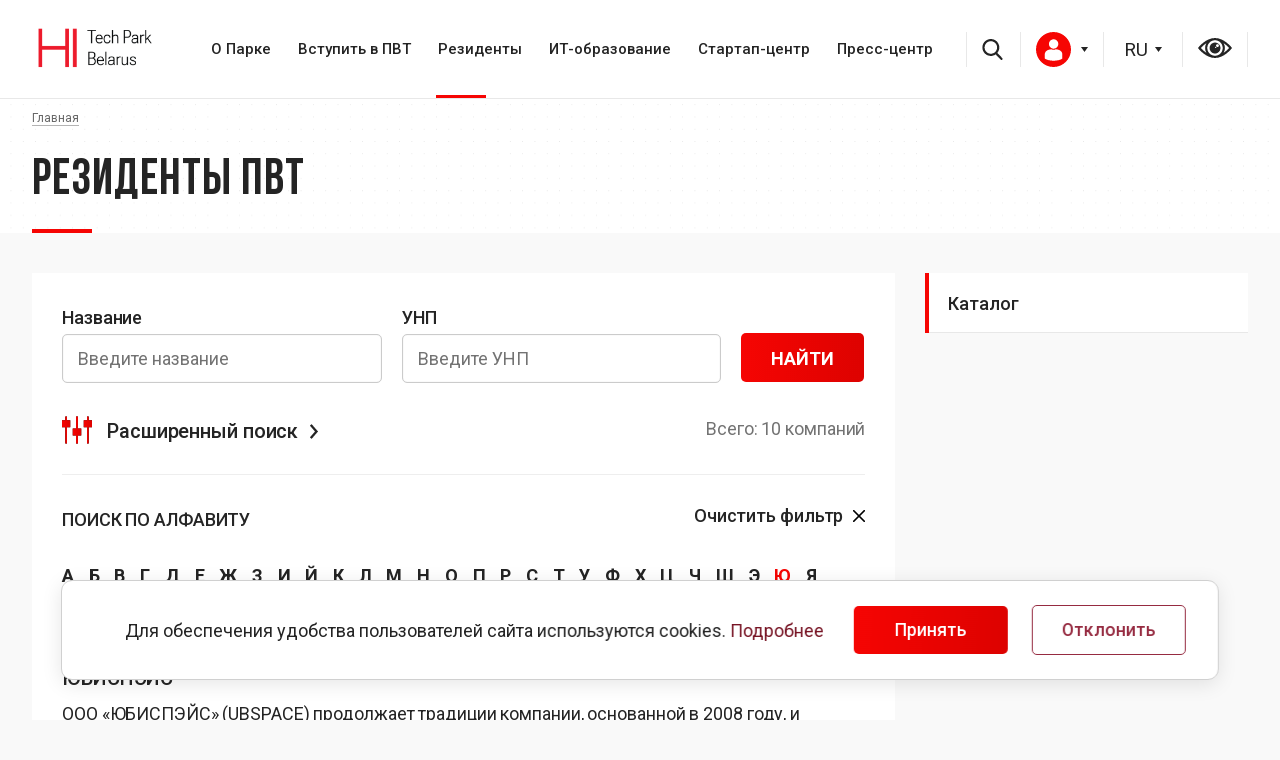

--- FILE ---
content_type: text/html; charset=UTF-8
request_url: https://park.by/residents/?first=%D0%AE
body_size: 19529
content:

    <!DOCTYPE html>
    <html xmlns="http://www.w3.org/1999/xhtml"
          xmlns:fb="http://ogp.me/ns/fb#"
          xmlns:og="http://ogp.me/ns#">
    <head>
                <link href="https://fonts.googleapis.com/css2?family=Bebas+Neue&family=Roboto:wght@400;500;700&display=swap" rel="stylesheet">
        <title>Резиденты ПВТ</title>
        <link rel="icon" type="image/x-icon" href="/favicon.ico" />
        <meta name="viewport" content="width=device-width, initial-scale=1.0" />
        <meta name="HandheldFriendly" content="true" />
        <meta name="yes" content="yes" />
        <meta name="apple-mobile-web-app-status-bar-style" content="black" />
        <meta name="SKYPE_TOOLBAR" content="SKYPE_TOOLBAR_PARSER_COMPATIBLE" />
        <meta name="yandex-verification" content="8097503bd9cda311" />
        <meta http-equiv="Content-Type" content="text/html; charset=UTF-8" />
<meta name="robots" content="index, follow" />
<script type="text/javascript" data-skip-moving="true">(function(w, d, n) {var cl = "bx-core";var ht = d.documentElement;var htc = ht ? ht.className : undefined;if (htc === undefined || htc.indexOf(cl) !== -1){return;}var ua = n.userAgent;if (/(iPad;)|(iPhone;)/i.test(ua)){cl += " bx-ios";}else if (/Windows/i.test(ua)){cl += ' bx-win';}else if (/Macintosh/i.test(ua)){cl += " bx-mac";}else if (/Linux/i.test(ua) && !/Android/i.test(ua)){cl += " bx-linux";}else if (/Android/i.test(ua)){cl += " bx-android";}cl += (/(ipad|iphone|android|mobile|touch)/i.test(ua) ? " bx-touch" : " bx-no-touch");cl += w.devicePixelRatio && w.devicePixelRatio >= 2? " bx-retina": " bx-no-retina";var ieVersion = -1;if (/AppleWebKit/.test(ua)){cl += " bx-chrome";}else if (/Opera/.test(ua)){cl += " bx-opera";}else if (/Firefox/.test(ua)){cl += " bx-firefox";}ht.className = htc ? htc + " " + cl : cl;})(window, document, navigator);</script>


<link href="/bitrix/cache/css/s1/art_krut/kernel_main/kernel_main_v1.css?175750393510074" type="text/css"  rel="stylesheet" />
<link href="/bitrix/js/ui/design-tokens/dist/ui.design-tokens.min.css?173918879022911" type="text/css"  rel="stylesheet" />
<link href="/bitrix/js/ui/fonts/opensans/ui.font.opensans.min.css?16661778602320" type="text/css"  rel="stylesheet" />
<link href="/bitrix/js/main/popup/dist/main.popup.bundle.min.css?173918873226598" type="text/css"  rel="stylesheet" />
<link href="/bitrix/cache/css/s1/art_krut/page_43e99ebfacf82ae4dec0db1b4ae0920d/page_43e99ebfacf82ae4dec0db1b4ae0920d_v1.css?1757504082358" type="text/css"  rel="stylesheet" />
<link href="/bitrix/cache/css/s1/art_krut/template_a341b33a5629a3897548d162af66a1c6/template_a341b33a5629a3897548d162af66a1c6_v1.css?1757503935832039" type="text/css"  data-template-style="true" rel="stylesheet" />




<script type="extension/settings" data-extension="main.date">{"formats":{"FORMAT_DATE":"DD.MM.YYYY","FORMAT_DATETIME":"DD.MM.YYYY HH:MI:SS","SHORT_DATE_FORMAT":"d.m.Y","MEDIUM_DATE_FORMAT":"j M Y","LONG_DATE_FORMAT":"j F Y","DAY_MONTH_FORMAT":"j F","DAY_SHORT_MONTH_FORMAT":"j M","SHORT_DAY_OF_WEEK_MONTH_FORMAT":"D, j F","SHORT_DAY_OF_WEEK_SHORT_MONTH_FORMAT":"D, j M","DAY_OF_WEEK_MONTH_FORMAT":"l, j F","FULL_DATE_FORMAT":"l, j F  Y","SHORT_TIME_FORMAT":"H:i","LONG_TIME_FORMAT":"H:i:s"}}</script>



                                                                                                    		                <!--[if gte IE 9]><style type="text/css">.basket_button, .button30, .icon {filter: none;}</style><![endif]-->

                                                        
        <style>
            @font-face {
                font-display:swap;
                font-family: 'Bebas Neue Bold';
                src: url('/bitrix/templates/art_krut/css/font/BebasNeueBold.eot');
                src: url('/bitrix/templates/art_krut/css/font/BebasNeueBold.eot?#iefix') format('embedded-opentype'),
                url('/bitrix/templates/art_krut/css/font/BebasNeueBold.woff') format('woff'),
                url('/bitrix/templates/art_krut/css/font/BebasNeueBold.ttf') format('truetype');
                font-weight: normal;
                font-style: normal;
            }
            @font-face {
                font-display:swap;
                font-family: 'Bebas Neue Regular';
                src: url('/bitrix/templates/art_krut/css/font/BebasNeueRegular.eot');
                src: url('/bitrix/templates/art_krut/css/font/BebasNeueRegular.eot?#iefix') format('embedded-opentype'),
                url('/bitrix/templates/art_krut/css/font/BebasNeueRegular.woff') format('woff'),
                url('/bitrix/templates/art_krut/css/font/BebasNeueRegular.ttf') format('truetype');
                font-weight: normal;
                font-style: normal;
            }
			
			 @font-face {
                font-display:swap;
                font-family: 'Gotham';
                src: url('/bitrix/templates/art_krut/css/font/Gotham.otf');
                font-weight: bold;
                font-style: normal;
            }
        </style>
        <link href="/bitrix/templates/art_krut/css/font/BebasNeueRegular.woff" as="font" type="font/woff2" crossorigin >


		<link rel="stylesheet" href="https://stackpath.bootstrapcdn.com/font-awesome/4.7.0/css/font-awesome.min.css" integrity="sha384-wvfXpqpZZVQGK6TAh5PVlGOfQNHSoD2xbE+QkPxCAFlNEevoEH3Sl0sibVcOQVnN" crossorigin="anonymous">
       	
        
                 
        

    </head>
<body class="">


        <!--noindex-->
    <div id="preload_wrapp" style="display:none;">
                <img src="/bitrix/templates/art_krut/images/button_icons.png" /><img src="/bitrix/templates/art_krut/images/slider_pagination.png" /><img src="/bitrix/templates/art_krut/images/arrows_big.png" /><img src="/bitrix/templates/art_krut/images/like_icons.png" /><img src="/bitrix/templates/art_krut/images/arrows_small.png" /><img src="/bitrix/templates/art_krut/images/sort_icons.png" />    </div>     <!--/noindex-->
    
    <div id="panel"></div>
    <div class="text-center">
            </div>

    <div class="content">
    <header>
        <div class="lang-handler">
            <div class="container">
                <div class="row">
                    <div class="col-md-12 header_flex">
                        <div class="navbar-header">
                            <br>
 <a href="https://www.park.by/"><img width="125" alt="htp-logo-01.png" src="/upload/medialibrary/09e/09eb75d642a9f887b5d573871dbf8ae1.png" height="58" title="htp-logo-01.png"></a>&nbsp; &nbsp; &nbsp; &nbsp; &nbsp; &nbsp; &nbsp;<br>
 <br>
                            <button type="button" class="navbar-toggle" data-toggle="collapse" data-target="#bs-example-navbar-collapse-1" aria-expanded="true">
                                                                <span class="icon-bar"></span>
                                <span class="icon-bar"></span>
                                <span class="icon-bar"></span>
                            </button>
                            
                        </div>
                        <div class="collapse navbar-collapse" id="bs-example-navbar-collapse-1">
                            
<ul class="nav navbar-nav">




    
    	


							<li  class="with-submenu"><a class="first_link" href="/htp/">О Парке <i class="fa fa-angle-right" aria-hidden="true"></i></a><ul class="sub-menu">
				
			
    
        


    
    


		            <li><a href="/htp/about/">ПВТ сегодня</a></li>	
		
    
        


    
    


		            <li><a href="/htp/legislation/">Правовой режим</a></li>	
		
    
        


    
    


		            <li><a href="/htp/facts/">Цифры и факты</a></li>	
		
    
        


    
    


		            <li><a href="/htp/council/">Наблюдательный совет</a></li>	
		
    
        


    
    


		            <li><a href="/htp/products/">ИТ-продукты</a></li>	
		
    
        


            </ul></li>    
    	


							<li  class="with-submenu"><a class="first_link" href="/membership/">Вступить в ПВТ <i class="fa fa-angle-right" aria-hidden="true"></i></a><ul class="sub-menu">
				
			
    
        


    
    


		            <li><a href="/membership/registration/">Как стать резидентом</a></li>	
		
    
        


    
    


		            <li><a href="/membership/advantages/">Преимущества и льготы</a></li>	
		
    
        


    
    


		            <li><a href="/membership/faq/">Вопросы-ответы</a></li>	
		
    
        


            </ul></li>    
    	


							<li class="active with-submenu"><a class="first_link" href="/residents/">Резиденты <i class="fa fa-angle-right" aria-hidden="true"></i></a><ul class="sub-menu">
			
    
        


    
    


		            <li><a href="/residents/">Каталог</a></li>	
		
    
        


            </ul></li>    
    	


							<li  class="with-submenu"><a class="first_link" href="/education/">ИТ-образование <i class="fa fa-angle-right" aria-hidden="true"></i></a><ul class="sub-menu">
				
			
    
        


    
    


		            <li><a href="/education/about/">Общие сведения</a></li>	
		
    
        


    
    


		            <li><a href="/education/projects">Проекты</a></li>	
		
    
        


    
    


		            <li><a href="/education/graduate/">ИT-абитуриент</a></li>	
		
    
        


            </ul></li>    
    	


							<li  class="with-submenu"><a class="first_link" href="/startup/">Стартап-центр <i class="fa fa-angle-right" aria-hidden="true"></i></a><ul class="sub-menu">
				
			
    
        


    
    


		            <li><a href="/startup/about/">Общие сведения</a></li>	
		
    
        


    
    


		            <li><a href="/startup/calendar/">Календарь</a></li>	
		
    
        


            </ul></li>    
    	


							<li  class="with-submenu"><a class="first_link" href="/press/">Пресс-центр <i class="fa fa-angle-right" aria-hidden="true"></i></a><ul class="sub-menu">
				
			
    
        


    
    


		            <li><a href="/press/news/">Новости</a></li>	
		
    
        


    
    


		            <li><a href="/press/publications/">СМИ о нас</a></li>	
		
    
        
    </ul></li></ul>


                        </div>
<div class="header_icons">
    <div class='header__search'>
                                <!-- Search Block --><ul class="nav navbar-nav navbar-border-bottom navbar-right list-unstyled ">	<li><i class="search fa search-btn lupa"></i><div class="search-open"><form action="/search/"><div class="input-group animated fadeInDown"><input type="text" name="q" class="form-control" placeholder="Введите запрос"><span class="input-group-btn"><button class="btn btn-primary" name="s" type="submit"><i class="fa fa-search"></i></button></span></div></form></div></li></ul><!-- End Search Block -->
<a href="search/" class="mob_search"><i class="fa fa-search"></i></a>                                            </div>
                            <div class="auth-block auth-block-desctop">
                                     <div class="wrap_call"></div>      
                                                                      <a href="/personal/" style="position: relative; color:#0d0d0d" id="login_btn"><img src="/upload/user.svg" alt=""><b></b></a>
                                                                            <div class="wrap_form_aut">                           
                                        <div id="comp_404f221cfe03ede72254ee87faca37a9"> 



<div class="bx-system-auth-form">




<form  id="login-area" name="system_auth_form6zOYVN" style="position:relative" method="post" target="_top" action="/residents/?login=yes&amp;first=%D0%AE" onsubmit="return jsAjaxUtil.InsertFormDataToNode(this, 'ajax_auth', true);">
	<input type="hidden" name="backurl" value="/residents/?first=%D0%AE" />
	<input type="hidden" name="AUTH_FORM" value="Y" />
	<input type="hidden" name="TYPE" value="AUTH" />
	
			<input type="text" required="" name="USER_LOGIN" maxlength="50" value="" size="17"  placeholder="Логин"/>
		
			<input type="password" required="" name="USER_PASSWORD" maxlength="50" size="17" autocomplete="off"  placeholder="Пароль"/>



		    <div class="b1">
			<input type="submit" name="Login" value="Войти" />
            </div>
              <div class="b2 ">
			<noindex><a href="/personal/change-password/?forgot_password=yes" rel="nofollow">Забыли пароль?</a></noindex>
		    </div>
</form>

</div>
</div>                            
                                    </div>
                                    <div class="wrap_form_aut_ugol"></div>      
                            </div>
                        
                            
<select style="width: 49px; min-width: 49px" id="select-lang">
                                
                                <option value="/residents/?fromlang=Y" selected="selected" >RU</option>
                                <option value="/by/residents/?fromlang=Y" >BY</option>
                                <option value="/en/residents/?fromlang=Y" >EN</option>
                            </select>

                            <div class='header__eye'>
                                <a href="?special_version=Y"></a>
                            </div>
</div>
                    </div>
                </div>
                

            </div>
        </div>
    </header>

                <div class="after-header" id="after-header"  >
            <div class="container">
                 <div class="breadcrumbs"><a href="/" title="Главная"><span>Главная</span></a></div>    <h1>Резиденты ПВТ</h1>

            </div>
        </div>
       
    <main>
    <div class="container">
            <div class="right-colum">
                    
<ul class="right-menu">

			<li><a href="/residents/" class="selected">Каталог</a></li>
		

</ul>
                        </div>

        <div class="left-colum white_bgr">
            
          


<form method="get" name="service_add" id="service_add"   action="" enctype="multipart/form-data" novalidate="novalidate">
<div class="container-fluid">
        <div class="col-md-12">
         
            <div class="col-md-5">
                <label>Название</label>
                <div id="" class="bx-searchtitle" style="margin-bottom: 10px; position:relative">
                	
                		<div class="search_box" style="position: relative">
                			<input onchange="showresults()" onkeyup="showresults()" id="title-search-input" class="govuk-input search_input" type="text" placeholder="Введите название" onfocus="this.placeholder = ''"
                onblur="this.placeholder = 'Введите название'" name="q" value="" autocomplete="off" class="form-control"/>
                         </div>   
                	
                </div>

                
            </div>
             <div class="views-exposed  col-md-5">
                <label>УНП</label>
                <input autocomplete="off" placeholder="Введите УНП"  onfocus="this.placeholder = ''" onblur="this.placeholder = 'Введите УНП'" type="text" name="UNP" id="UNP"  value="">
            </div>
                    <div class="sd col-md-2">
            <div class="but-r col-md-12">
                <button class="btn btn-primary" type="submit" name="save" id="buttonsubmit" value="Найти"><span>Найти</span></button>
                <div class="clearboth"></div>
            </div>
        </div>
        </div>
        
   
        <input type="hidden" name="search" value="Y"/>
        <div class="views-exposed col-md-12">
           
            <div class="views-exposed col-md-12">
                <a class="collapsed gul" href="#collapseOnef" data-toggle="collapse" data-parent="#accordion"  aria-expanded="false" aria-controls="collapseOnef">Расширенный поиск</a>
                                            <div class="count">
                            <span><b>Всего: 10 компаний</b></span>
                        </div>
                    </div>
        </div>
        <div id="collapseOnef" class="drow panel-collapse collapse show-more col-md-12" role="tabpanel" aria-labelledby="heading">
            <div class="views-exposed-widget views-widget-filter-gid choose-surname">
                <label>Количество сотрудников</label>
                <select  name="STAFF" id="STAFF"  class="select">
                    <option value="" >- Выберите количество -</option>
                                            <option   value="720">&lt;10</option>
                                            <option   value="719">11-50</option>
                                            <option   value="717">51-100</option>
                                            <option   value="718">101-500</option>
                                            <option   value="721">501-1000</option>
                                            <option   value="722">&gt;1000</option>
                                    </select>
            </div>
            <div class="views-exposed-widget views-widget-filter-gid choose-surname">
                <label>Опыт</label>
                <select  name="EXPER" id="EXPER"  class="select">
                    <option value="" >- Выбрать -</option>
                                            <option   value="1">1-3 года</option>
                                            <option   value="2">4-9 лет</option>
                                            <option   value="3">более 10 лет</option>
                                    </select>
            </div>
            <div class="views-exposed-widget views-widget-filter-gid choose-surname">
                <label>Присутствие офисов в регионах</label>
                <div class="list-city" id="list-city-search">
                                            <div class="chekbox govuk-checkboxes__item">
                            <input type="checkbox" name="CITY[]" id="CITY_608" class="form__field one govuk-checkboxes__input" value="608" />
                            <label class="govuk-label govuk-checkboxes__label" for="CITY_608">Брест</label>
                        </div>
                                            <div class="chekbox govuk-checkboxes__item">
                            <input type="checkbox" name="CITY[]" id="CITY_609" class="form__field one govuk-checkboxes__input" value="609" />
                            <label class="govuk-label govuk-checkboxes__label" for="CITY_609">Витебск</label>
                        </div>
                                            <div class="chekbox govuk-checkboxes__item">
                            <input type="checkbox" name="CITY[]" id="CITY_610" class="form__field one govuk-checkboxes__input" value="610" />
                            <label class="govuk-label govuk-checkboxes__label" for="CITY_610">Гомель</label>
                        </div>
                                            <div class="chekbox govuk-checkboxes__item">
                            <input type="checkbox" name="CITY[]" id="CITY_611" class="form__field one govuk-checkboxes__input" value="611" />
                            <label class="govuk-label govuk-checkboxes__label" for="CITY_611">Гродно</label>
                        </div>
                                            <div class="chekbox govuk-checkboxes__item">
                            <input type="checkbox" name="CITY[]" id="CITY_612" class="form__field one govuk-checkboxes__input" value="612" />
                            <label class="govuk-label govuk-checkboxes__label" for="CITY_612">Минск</label>
                        </div>
                                            <div class="chekbox govuk-checkboxes__item">
                            <input type="checkbox" name="CITY[]" id="CITY_613" class="form__field one govuk-checkboxes__input" value="613" />
                            <label class="govuk-label govuk-checkboxes__label" for="CITY_613">Могилев</label>
                        </div>
                                    </div>
            </div>
            <div class="views-exposed-widget views-widget-filter-gid choose-surname">
                <label>Отрасль применения</label>
                <div class="list-city" id="list-city-search">
                                            <div class="chekbox govuk-checkboxes__item">
                            <input type="checkbox" name="SFERA[]" id="SFERA_651" class="form__field one govuk-checkboxes__input" value="651" />
                            <label class="govuk-label govuk-checkboxes__label" for="SFERA_651">Информационные технологии</label>
                        </div>
                                            <div class="chekbox govuk-checkboxes__item">
                            <input type="checkbox" name="SFERA[]" id="SFERA_652" class="form__field one govuk-checkboxes__input" value="652" />
                            <label class="govuk-label govuk-checkboxes__label" for="SFERA_652">Строительство и недвижимость</label>
                        </div>
                                            <div class="chekbox govuk-checkboxes__item">
                            <input type="checkbox" name="SFERA[]" id="SFERA_653" class="form__field one govuk-checkboxes__input" value="653" />
                            <label class="govuk-label govuk-checkboxes__label" for="SFERA_653">Умный дом</label>
                        </div>
                                            <div class="chekbox govuk-checkboxes__item">
                            <input type="checkbox" name="SFERA[]" id="SFERA_654" class="form__field one govuk-checkboxes__input" value="654" />
                            <label class="govuk-label govuk-checkboxes__label" for="SFERA_654">Здравоохранение и фармацевтика</label>
                        </div>
                                            <div class="chekbox govuk-checkboxes__item">
                            <input type="checkbox" name="SFERA[]" id="SFERA_655" class="form__field one govuk-checkboxes__input" value="655" />
                            <label class="govuk-label govuk-checkboxes__label" for="SFERA_655">Сельское хозяйство</label>
                        </div>
                                            <div class="chekbox govuk-checkboxes__item">
                            <input type="checkbox" name="SFERA[]" id="SFERA_656" class="form__field one govuk-checkboxes__input" value="656" />
                            <label class="govuk-label govuk-checkboxes__label" for="SFERA_656">Безопасность</label>
                        </div>
                                            <div class="chekbox govuk-checkboxes__item">
                            <input type="checkbox" name="SFERA[]" id="SFERA_657" class="form__field one govuk-checkboxes__input" value="657" />
                            <label class="govuk-label govuk-checkboxes__label" for="SFERA_657">Образование и наука</label>
                        </div>
                                            <div class="chekbox govuk-checkboxes__item">
                            <input type="checkbox" name="SFERA[]" id="SFERA_658" class="form__field one govuk-checkboxes__input" value="658" />
                            <label class="govuk-label govuk-checkboxes__label" for="SFERA_658">Экология</label>
                        </div>
                                            <div class="chekbox govuk-checkboxes__item">
                            <input type="checkbox" name="SFERA[]" id="SFERA_659" class="form__field one govuk-checkboxes__input" value="659" />
                            <label class="govuk-label govuk-checkboxes__label" for="SFERA_659">Промышленность</label>
                        </div>
                                            <div class="chekbox govuk-checkboxes__item">
                            <input type="checkbox" name="SFERA[]" id="SFERA_660" class="form__field one govuk-checkboxes__input" value="660" />
                            <label class="govuk-label govuk-checkboxes__label" for="SFERA_660">Телекоммуникации, СМИ и Реклама</label>
                        </div>
                                            <div class="chekbox govuk-checkboxes__item">
                            <input type="checkbox" name="SFERA[]" id="SFERA_661" class="form__field one govuk-checkboxes__input" value="661" />
                            <label class="govuk-label govuk-checkboxes__label" for="SFERA_661">Транспорт, логистика, коммуникации</label>
                        </div>
                                            <div class="chekbox govuk-checkboxes__item">
                            <input type="checkbox" name="SFERA[]" id="SFERA_662" class="form__field one govuk-checkboxes__input" value="662" />
                            <label class="govuk-label govuk-checkboxes__label" for="SFERA_662">Туризм</label>
                        </div>
                                            <div class="chekbox govuk-checkboxes__item">
                            <input type="checkbox" name="SFERA[]" id="SFERA_663" class="form__field one govuk-checkboxes__input" value="663" />
                            <label class="govuk-label govuk-checkboxes__label" for="SFERA_663">Банковский сектор и финансовые услуги</label>
                        </div>
                                            <div class="chekbox govuk-checkboxes__item">
                            <input type="checkbox" name="SFERA[]" id="SFERA_664" class="form__field one govuk-checkboxes__input" value="664" />
                            <label class="govuk-label govuk-checkboxes__label" for="SFERA_664">Энергетика и нефтегазовый сектор</label>
                        </div>
                                            <div class="chekbox govuk-checkboxes__item">
                            <input type="checkbox" name="SFERA[]" id="SFERA_665" class="form__field one govuk-checkboxes__input" value="665" />
                            <label class="govuk-label govuk-checkboxes__label" for="SFERA_665">Торговля</label>
                        </div>
                                            <div class="chekbox govuk-checkboxes__item">
                            <input type="checkbox" name="SFERA[]" id="SFERA_666" class="form__field one govuk-checkboxes__input" value="666" />
                            <label class="govuk-label govuk-checkboxes__label" for="SFERA_666">Игры и развлечения</label>
                        </div>
                                            <div class="chekbox govuk-checkboxes__item">
                            <input type="checkbox" name="SFERA[]" id="SFERA_667" class="form__field one govuk-checkboxes__input" value="667" />
                            <label class="govuk-label govuk-checkboxes__label" for="SFERA_667">Спорт, фитнес</label>
                        </div>
                                            <div class="chekbox govuk-checkboxes__item">
                            <input type="checkbox" name="SFERA[]" id="SFERA_668" class="form__field one govuk-checkboxes__input" value="668" />
                            <label class="govuk-label govuk-checkboxes__label" for="SFERA_668">Культура и искусство</label>
                        </div>
                                            <div class="chekbox govuk-checkboxes__item">
                            <input type="checkbox" name="SFERA[]" id="SFERA_825" class="form__field one govuk-checkboxes__input" value="825" />
                            <label class="govuk-label govuk-checkboxes__label" for="SFERA_825">Государственное управление, оборона </label>
                        </div>
                                            <div class="chekbox govuk-checkboxes__item">
                            <input type="checkbox" name="SFERA[]" id="SFERA_669" class="form__field one govuk-checkboxes__input" value="669" />
                            <label class="govuk-label govuk-checkboxes__label" for="SFERA_669">Прочие</label>
                        </div>
                                    </div>
            </div>
            <div class="views-exposed-widget views-widget-filter-gid choose-surname">
                <label>Направление деятельности</label>
                <div class="list-city" id="list-city-search">
                                            <div class="chekbox govuk-checkboxes__item">
                            <input type="checkbox"  name="TARGET[]" id="TARGET_614" class="form__field one govuk-checkboxes__input" value="614" />
                            <label class="govuk-label govuk-checkboxes__label" for="TARGET_614">Разработка программного обеспечения (ПО)</label>
                        </div>
                                            <div class="chekbox govuk-checkboxes__item">
                            <input type="checkbox"  name="TARGET[]" id="TARGET_615" class="form__field one govuk-checkboxes__input" value="615" />
                            <label class="govuk-label govuk-checkboxes__label" for="TARGET_615">Обработка данных</label>
                        </div>
                                            <div class="chekbox govuk-checkboxes__item">
                            <input type="checkbox"  name="TARGET[]" id="TARGET_616" class="form__field one govuk-checkboxes__input" value="616" />
                            <label class="govuk-label govuk-checkboxes__label" for="TARGET_616">Фундаментальные и прикладные исследования</label>
                        </div>
                                            <div class="chekbox govuk-checkboxes__item">
                            <input type="checkbox"  name="TARGET[]" id="TARGET_617" class="form__field one govuk-checkboxes__input" value="617" />
                            <label class="govuk-label govuk-checkboxes__label" for="TARGET_617">Микро-, опто- и наноэлектроника, микроэлектромеханика</label>
                        </div>
                                            <div class="chekbox govuk-checkboxes__item">
                            <input type="checkbox"  name="TARGET[]" id="TARGET_618" class="form__field one govuk-checkboxes__input" value="618" />
                            <label class="govuk-label govuk-checkboxes__label" for="TARGET_618">Разработка программно-аппаратных комплексов (ПАК)</label>
                        </div>
                                            <div class="chekbox govuk-checkboxes__item">
                            <input type="checkbox"  name="TARGET[]" id="TARGET_619" class="form__field one govuk-checkboxes__input" value="619" />
                            <label class="govuk-label govuk-checkboxes__label" for="TARGET_619">Разработка оборудования систем передачи данных</label>
                        </div>
                                            <div class="chekbox govuk-checkboxes__item">
                            <input type="checkbox"  name="TARGET[]" id="TARGET_620" class="form__field one govuk-checkboxes__input" value="620" />
                            <label class="govuk-label govuk-checkboxes__label" for="TARGET_620">Производство наукоемких материалов, высокотехнологичных устройств</label>
                        </div>
                                            <div class="chekbox govuk-checkboxes__item">
                            <input type="checkbox"  name="TARGET[]" id="TARGET_621" class="form__field one govuk-checkboxes__input" value="621" />
                            <label class="govuk-label govuk-checkboxes__label" for="TARGET_621">Техническая и (или) криптографическая защита информации</label>
                        </div>
                                            <div class="chekbox govuk-checkboxes__item">
                            <input type="checkbox"  name="TARGET[]" id="TARGET_622" class="form__field one govuk-checkboxes__input" value="622" />
                            <label class="govuk-label govuk-checkboxes__label" for="TARGET_622">Разработка ПО, ПАК с использованием технологий облачных вычислений</label>
                        </div>
                                            <div class="chekbox govuk-checkboxes__item">
                            <input type="checkbox"  name="TARGET[]" id="TARGET_623" class="form__field one govuk-checkboxes__input" value="623" />
                            <label class="govuk-label govuk-checkboxes__label" for="TARGET_623">ИТ-консалтинг</label>
                        </div>
                                            <div class="chekbox govuk-checkboxes__item">
                            <input type="checkbox"  name="TARGET[]" id="TARGET_624" class="form__field one govuk-checkboxes__input" value="624" />
                            <label class="govuk-label govuk-checkboxes__label" for="TARGET_624">Системный анализ, бизнес-анализ</label>
                        </div>
                                            <div class="chekbox govuk-checkboxes__item">
                            <input type="checkbox"  name="TARGET[]" id="TARGET_625" class="form__field one govuk-checkboxes__input" value="625" />
                            <label class="govuk-label govuk-checkboxes__label" for="TARGET_625">ИТ-аудит</label>
                        </div>
                                            <div class="chekbox govuk-checkboxes__item">
                            <input type="checkbox"  name="TARGET[]" id="TARGET_626" class="form__field one govuk-checkboxes__input" value="626" />
                            <label class="govuk-label govuk-checkboxes__label" for="TARGET_626">Обслуживание государственных информационных систем</label>
                        </div>
                                            <div class="chekbox govuk-checkboxes__item">
                            <input type="checkbox"  name="TARGET[]" id="TARGET_627" class="form__field one govuk-checkboxes__input" value="627" />
                            <label class="govuk-label govuk-checkboxes__label" for="TARGET_627">Поиск, обработка и сортировка данных по запросам третьих лиц</label>
                        </div>
                                            <div class="chekbox govuk-checkboxes__item">
                            <input type="checkbox"  name="TARGET[]" id="TARGET_628" class="form__field one govuk-checkboxes__input" value="628" />
                            <label class="govuk-label govuk-checkboxes__label" for="TARGET_628">Разработка ПО, программно-аппаратных средств с использованием технологии блокчейн</label>
                        </div>
                                            <div class="chekbox govuk-checkboxes__item">
                            <input type="checkbox"  name="TARGET[]" id="TARGET_811" class="form__field one govuk-checkboxes__input" value="811" />
                            <label class="govuk-label govuk-checkboxes__label" for="TARGET_811">Системы беспилотного управления транспортными средствами</label>
                        </div>
                                            <div class="chekbox govuk-checkboxes__item">
                            <input type="checkbox"  name="TARGET[]" id="TARGET_812" class="form__field one govuk-checkboxes__input" value="812" />
                            <label class="govuk-label govuk-checkboxes__label" for="TARGET_812">Финтех</label>
                        </div>
                                            <div class="chekbox govuk-checkboxes__item">
                            <input type="checkbox"  name="TARGET[]" id="TARGET_813" class="form__field one govuk-checkboxes__input" value="813" />
                            <label class="govuk-label govuk-checkboxes__label" for="TARGET_813">Нейронные сети, искусственный интеллект</label>
                        </div>
                                            <div class="chekbox govuk-checkboxes__item">
                            <input type="checkbox"  name="TARGET[]" id="TARGET_814" class="form__field one govuk-checkboxes__input" value="814" />
                            <label class="govuk-label govuk-checkboxes__label" for="TARGET_814">Био-, медицинские технологии</label>
                        </div>
                                            <div class="chekbox govuk-checkboxes__item">
                            <input type="checkbox"  name="TARGET[]" id="TARGET_815" class="form__field one govuk-checkboxes__input" value="815" />
                            <label class="govuk-label govuk-checkboxes__label" for="TARGET_815">Авиационные, космические технологии</label>
                        </div>
                                            <div class="chekbox govuk-checkboxes__item">
                            <input type="checkbox"  name="TARGET[]" id="TARGET_816" class="form__field one govuk-checkboxes__input" value="816" />
                            <label class="govuk-label govuk-checkboxes__label" for="TARGET_816">Аутсорсинг бизнес-процессов</label>
                        </div>
                                            <div class="chekbox govuk-checkboxes__item">
                            <input type="checkbox"  name="TARGET[]" id="TARGET_817" class="form__field one govuk-checkboxes__input" value="817" />
                            <label class="govuk-label govuk-checkboxes__label" for="TARGET_817">Деятельность маркетплейса</label>
                        </div>
                                            <div class="chekbox govuk-checkboxes__item">
                            <input type="checkbox"  name="TARGET[]" id="TARGET_827" class="form__field one govuk-checkboxes__input" value="827" />
                            <label class="govuk-label govuk-checkboxes__label" for="TARGET_827">Рекламные, посреднические услуг с использованием ПО</label>
                        </div>
                                            <div class="chekbox govuk-checkboxes__item">
                            <input type="checkbox"  name="TARGET[]" id="TARGET_828" class="form__field one govuk-checkboxes__input" value="828" />
                            <label class="govuk-label govuk-checkboxes__label" for="TARGET_828">Интернет вещей</label>
                        </div>
                                            <div class="chekbox govuk-checkboxes__item">
                            <input type="checkbox"  name="TARGET[]" id="TARGET_829" class="form__field one govuk-checkboxes__input" value="829" />
                            <label class="govuk-label govuk-checkboxes__label" for="TARGET_829">Образовательная деятельность в сфере ИКТ</label>
                        </div>
                                            <div class="chekbox govuk-checkboxes__item">
                            <input type="checkbox"  name="TARGET[]" id="TARGET_830" class="form__field one govuk-checkboxes__input" value="830" />
                            <label class="govuk-label govuk-checkboxes__label" for="TARGET_830">Издание ПО</label>
                        </div>
                                            <div class="chekbox govuk-checkboxes__item">
                            <input type="checkbox"  name="TARGET[]" id="TARGET_831" class="form__field one govuk-checkboxes__input" value="831" />
                            <label class="govuk-label govuk-checkboxes__label" for="TARGET_831">Организатор ICO</label>
                        </div>
                                            <div class="chekbox govuk-checkboxes__item">
                            <input type="checkbox"  name="TARGET[]" id="TARGET_832" class="form__field one govuk-checkboxes__input" value="832" />
                            <label class="govuk-label govuk-checkboxes__label" for="TARGET_832">Криптобиржа</label>
                        </div>
                                            <div class="chekbox govuk-checkboxes__item">
                            <input type="checkbox"  name="TARGET[]" id="TARGET_833" class="form__field one govuk-checkboxes__input" value="833" />
                            <label class="govuk-label govuk-checkboxes__label" for="TARGET_833">Оператор обмена криптовалют</label>
                        </div>
                                            <div class="chekbox govuk-checkboxes__item">
                            <input type="checkbox"  name="TARGET[]" id="TARGET_834" class="form__field one govuk-checkboxes__input" value="834" />
                            <label class="govuk-label govuk-checkboxes__label" for="TARGET_834">Майнинг</label>
                        </div>
                                            <div class="chekbox govuk-checkboxes__item">
                            <input type="checkbox"  name="TARGET[]" id="TARGET_835" class="form__field one govuk-checkboxes__input" value="835" />
                            <label class="govuk-label govuk-checkboxes__label" for="TARGET_835">Иная деятельность с токенами (криптоброкеры и прочее)</label>
                        </div>
                                            <div class="chekbox govuk-checkboxes__item">
                            <input type="checkbox"  name="TARGET[]" id="TARGET_836" class="form__field one govuk-checkboxes__input" value="836" />
                            <label class="govuk-label govuk-checkboxes__label" for="TARGET_836">Продвижение ПО</label>
                        </div>
                                            <div class="chekbox govuk-checkboxes__item">
                            <input type="checkbox"  name="TARGET[]" id="TARGET_837" class="form__field one govuk-checkboxes__input" value="837" />
                            <label class="govuk-label govuk-checkboxes__label" for="TARGET_837">Центр обработки данных</label>
                        </div>
                                            <div class="chekbox govuk-checkboxes__item">
                            <input type="checkbox"  name="TARGET[]" id="TARGET_838" class="form__field one govuk-checkboxes__input" value="838" />
                            <label class="govuk-label govuk-checkboxes__label" for="TARGET_838">Услуги на основе технологий облачных вычислений</label>
                        </div>
                                            <div class="chekbox govuk-checkboxes__item">
                            <input type="checkbox"  name="TARGET[]" id="TARGET_839" class="form__field one govuk-checkboxes__input" value="839" />
                            <label class="govuk-label govuk-checkboxes__label" for="TARGET_839">Создание аудиовизуальных, музыкальных произведений, видео-, статических материалов</label>
                        </div>
                                            <div class="chekbox govuk-checkboxes__item">
                            <input type="checkbox"  name="TARGET[]" id="TARGET_840" class="form__field one govuk-checkboxes__input" value="840" />
                            <label class="govuk-label govuk-checkboxes__label" for="TARGET_840">Киберспорт</label>
                        </div>
                                            <div class="chekbox govuk-checkboxes__item">
                            <input type="checkbox"  name="TARGET[]" id="TARGET_841" class="form__field one govuk-checkboxes__input" value="841" />
                            <label class="govuk-label govuk-checkboxes__label" for="TARGET_841">Услуги программно-технического блока крупных национальных и международных мероприятий</label>
                        </div>
                                            <div class="chekbox govuk-checkboxes__item">
                            <input type="checkbox"  name="TARGET[]" id="TARGET_902" class="form__field one govuk-checkboxes__input" value="902" />
                            <label class="govuk-label govuk-checkboxes__label" for="TARGET_902">Услуги по обеспечению мероприятий в сфере цифрового развития</label>
                        </div>
                                            <div class="chekbox govuk-checkboxes__item">
                            <input type="checkbox"  name="TARGET[]" id="TARGET_903" class="form__field one govuk-checkboxes__input" value="903" />
                            <label class="govuk-label govuk-checkboxes__label" for="TARGET_903">Информационно-аналитическое сопровождение деятельности в сфере цифрового развития</label>
                        </div>
                                            <div class="chekbox govuk-checkboxes__item">
                            <input type="checkbox"  name="TARGET[]" id="TARGET_904" class="form__field one govuk-checkboxes__input" value="904" />
                            <label class="govuk-label govuk-checkboxes__label" for="TARGET_904">Совершенствование форм отчетности в сфере цифрового развития</label>
                        </div>
                                            <div class="chekbox govuk-checkboxes__item">
                            <input type="checkbox"  name="TARGET[]" id="TARGET_905" class="form__field one govuk-checkboxes__input" value="905" />
                            <label class="govuk-label govuk-checkboxes__label" for="TARGET_905">Центры обеспечения кибербезопасности</label>
                        </div>
                                            <div class="chekbox govuk-checkboxes__item">
                            <input type="checkbox"  name="TARGET[]" id="TARGET_906" class="form__field one govuk-checkboxes__input" value="906" />
                            <label class="govuk-label govuk-checkboxes__label" for="TARGET_906">Комплексное управление разработкой и внедрением информационных систем</label>
                        </div>
                                    </div>
            </div>
            <div class="but-r col-md-12">
                <button class="btn btn-primary" type="submit" name="save" id="buttonsubmit" value="Найти"><span>Найти</span></button>
                <div class="clearboth"></div>
            </div>
        </div>

    </form>
</div>



<div id="result_form_search"></div>
<hr style="margin-bottom: 30px;margin-top: 20px;">
<div id="result_form">
    <div class="filter_flex">
        <div class="col-md-12 abc">
            <b>Поиск по алфавиту</b>
                <a href="/residents/">Очистить фильтр</a>
        </div>
        <div class="col-md-12">
                    <div class="search_letters navigation-pages">
                <span class="letter"><a href="?first=А" class="">А</a></span><span class="letter"><a href="?first=Б" class="">Б</a></span><span class="letter"><a href="?first=В" class="">В</a></span><span class="letter"><a href="?first=Г" class="">Г</a></span><span class="letter"><a href="?first=Д" class="">Д</a></span><span class="letter"><a href="?first=Е" class="">Е</a></span><span class="letter"><a href="?first=Ж" class="">Ж</a></span><span class="letter"><a href="?first=З" class="">З</a></span><span class="letter"><a href="?first=И" class="">И</a></span><span class="letter"><a href="?first=Й" class="">Й</a></span><span class="letter"><a href="?first=К" class="">К</a></span><span class="letter"><a href="?first=Л" class="">Л</a></span><span class="letter"><a href="?first=М" class="">М</a></span><span class="letter"><a href="?first=Н" class="">Н</a></span><span class="letter"><a href="?first=О" class="">О</a></span><span class="letter"><a href="?first=П" class="">П</a></span><span class="letter"><a href="?first=Р" class="">Р</a></span><span class="letter"><a href="?first=С" class="">С</a></span><span class="letter"><a href="?first=Т" class="">Т</a></span><span class="letter"><a href="?first=У" class="">У</a></span><span class="letter"><a href="?first=Ф" class="">Ф</a></span><span class="letter"><a href="?first=Х" class="">Х</a></span><span class="letter"><a href="?first=Ц" class="">Ц</a></span><span class="letter"><a href="?first=Ч" class="">Ч</a></span><span class="letter"><a href="?first=Ш" class="">Ш</a></span><span class="letter"><a href="?first=Э" class="">Э</a></span><span class="letter"><a href="?first=Ю" class="active">Ю</a></span><span class="letter"><a href="?first=Я" class="">Я</a></span>            </div>
                                    <div class="search_letters navigation-pages">
                <span class="letter"><a href="?first=1" class="">1</a></span><span class="letter">2</span><span class="letter">3</span><span class="letter"><a href="?first=4" class="">4</a></span><span class="letter">5</span><span class="letter">6</span><span class="letter">7</span><span class="letter">8</span><span class="letter">9</span>            </div>
                </div>
    </div>

<div class="ajax-container">
        <div class="news-list" >

		<div class="news-item col-md-12" id="bx_3218110189_25081">
                                    <a href="/residents/softakom/"><b>ЮБИСПЭЙС</b></a><br />
                            <div class="block-text">
                                <p>
 ООО «ЮБИСПЭЙС» (UBSPACE)&nbsp;продолжает традиции компании, основанной в 2008 году, и специализируется на разработке программных решений в области заказной разработки, маркетинга и IT-аутсорсинга.
	 Используют современные технологии и стек Delphi/FireMonkey .Net для создания надёжных, масштабируемых и производительных приложений.




	 Компания реализует проекты в самых разных сферах: от бизнес-автоматизации до комплексных систем технической безопасности (интегрированные решения, контроль доступа, видеонаблюдение и др.).


	 Используют в своей работе смешанную бизнес-модель – заказная разработка (IT-аутсорсинг) и разработка собственных продуктов
</p>
                </div>
	</div>
		<div class="news-item col-md-12" id="bx_3218110189_29532">
                                    <a href="/residents/yuvekom-sistemy/"><b>Ювеком системы</b></a><br />
                            <div class="block-text">
                                <p>

	 ООО «Ювеком системы» в своей деятельности предоставляет услуги по внедрению или выполнению отдельных этапов внедрения, поддержке, сопровождению, эксплуатации информационных систем, программного обеспечения или информационных систем третьих лиц, в том числе по обучению работе с этими информационными системами и программным обеспечением

 </p>
                </div>
	</div>
		<div class="news-item col-md-12" id="bx_3218110189_29533">
                                    <a href="/residents/yuzergeyt/"><b>Юзергейт</b></a><br />
                            <div class="block-text">
                                <p>

	 UserGate - разработчик программного обеспечения.&nbsp; Компания обеспечивает своими решениями информационную безопасность корпоративных сетей самого разного размера от малого и среднего бизнеса до крупных корпораций с распределенной инфраструктурой

 </p>
                </div>
	</div>
		<div class="news-item col-md-12" id="bx_3218110189_28412">
                                    <a href="/residents/yuztekh-bel/"><b>Юзтех Бел</b></a><br />
                            <div class="block-text">
                                <p>     ООО &quot;Юзтех Бел&quot; – центр разработки международной IT компании ООО «Юзтех Профешнл»   	 С 2006 года Юзтех осуществляет полный спектр работ в области заказной разработки ПО для заказчиков в различных отраслях: ритейл, финансы, телеком, ИТ и государственном секторе.    Юзтех представлен в рейтинге IAOP &quot;The 2021 Global Outsourcing 100 Sub-Lists&quot;, а также серебряный призёр &quot;The Globee Business Awards 2021&quot; (Disruptor Company of the Year / Information Technology Software)      </p>
                </div>
	</div>
		<div class="news-item col-md-12" id="bx_3218110189_24969">
                                    <a href="/residents/yukola-info-brest/"><b>ЮКОЛА-ИНФО-Брест</b></a><br />
                            <div class="block-text">
                                <p>
	ОДО «ЮКОЛА-ИНФО-Брест» работает на рынке ИТ-услуг с 2003 года и является одним из лидеров рынка экономического программного обеспечения в Республике Беларусь. Офисы компании Конгресса в Бресте, Минске, Гродно, Гомеле, Могилеве, Витебске, Пинске

 </p>
                </div>
	</div>
    <div class="col-md-12 reviews-page-navigation " style="padding:0;">
                    			<a class="btn" href="/residents/?first=%D0%AE&amp;PAGEN_1=2" id="ajax_next_page">Показать ещё</a>
	            </div>
</div>
</div>
        </div>
<style>
    .letter {margin-left: 3px;margin-right: 3px;}
</style>

 
 
  						</div>
                                
							</div>
                    </div>
                </main>
  
  
<div class="bottom-menu-wrapper page">
			<div class="container">
				<div class="row">
					<div class="col-md-12">
                       
                        <div class="bottom-menu">
                        	
                            <ul class="bottom_main_menu">
			<li><a href="/administration/about/">Секретариат Набсовета ПВТ</a></li>
			<li><a href="/administration/contacts/">Контакты</a></li>
			<li><a href="/administration/feedback/">Электронные обращения</a></li>
		<li class="stretch"></li>
</ul>						</div>
                         <div class="bottom-address">
						<!-- <p class="descr">
	 Studyinby.com - официальный сайт о высшем образовании в Республике Беларусь для иностранных граждан
</p> -->
<p>
	 220084, Беларусь, Минск, ул. Академика Купревича, 1/1
</p>

<div class="footer_social">
 <a target="_blank" href="https://www.facebook.com/HTPBelarus/"><img src="/include/facebook.svg" alt=""></a> <!-- <a target="_blank" href="https://www.linkedin.com/company/hi-tech-park-belarus"><img src="/include/linkedin.svg" alt=""></a>--> <a href="https://www.instagram.com/htp_belarus_" target="_blank"><img src="/include/instagram.svg" alt=""></a>&nbsp;<a target="_blank" href="https://t.me/htp_belarus/"><img src="/include/telegram.svg" alt=""></a>
</div>
 <br> 
                        <div class="download">
	<br>
</div>                        </div>
                        		<div class=" mobile-newsletter">
									<div class="newsletter">
	<h2> Подписка на рассылку</h2>

	 <!--'start_frame_cache_IzufVt'--><div class="subcribe">
	<form action="/subscribe/" class="sform_footer box-sizing" method="POST" style="position: relative;">
        <input type="hidden" name="sessid" id="sessid" value="ec982263a6ddf160204d494c05151ec0" />		<input type="checkbox" style="display:none;" checked name="RUB_ID[]" id="RUB_ID_1" value="1" />
	    <input style="display:none;" type="radio" name="FORMAT" checked id="html" value="html" />
        <input type="email" name="EMAIL" class="rt" placeholder="Ваш E-mail" required size="20" value=""  />
		<input type="hidden" name="PostAction" value="Add">
            
            <input type="hidden" name="ID" value="" />
			<input type="submit" name="send" value="Отправить">
	</form>
	<div class="clear"></div>
</div>
<!--'end_frame_cache_IzufVt'--></div>
 <br> 
								</div>
                        <a class="gov_site" href="">
						
						         <br>
<a href="https://president.gov.by/ru"><img width="100" alt="president.png" src="/upload/medialibrary/671/2oku73arfsmwr0smjioxhmqycqq25d3u.png" height="100" title="president.png"></a><a href="http://government.by/ru/"><img width="100" alt="sovmin.png" src="/upload/medialibrary/4c4/dildo0s6msm3cysx8qr3850sbdr91k6h.png" height="100" title="sovmin.png"></a><br> 
						
						
						
						
						</a>
					</div>
				</div>
			</div>
		</div>
        </div>
  <footer>
			<div class="container">
				<div class="row">
                    <div>
	 		<p>
 <a href="https://www.park.by/upload/policy-2024/%D0%9F%D0%BE%D0%BB%D0%B8%D1%82%D0%B8%D0%BA%D0%B0%20%D0%9F%D0%942712.pdf">Политика обработки персональных данных</a>
		</p>
		<p>
 <br>
		</p>
		<p>
 <a href="/upload/Положение%20политика%20куки_нов.pdf">Политика в отношении обработки cookie</a><br>
		</p>
	</div>
	 <!-- <div>
	<p>Копирование материалов без разрешения запрещено</p>
</div> --> 	<div>
		 			<p>
 <br>
			</p>
			<p>
				 © 2005-2026, Парк высоких технологий<br>
				 Разработка сайтов — <a href="http://www.artismedia.by" target="_blank">ArtisMedia</a>
			</p>
		</div>
	</div>
</div>
 <br> 	
					
				</div>
			</div>
		</footer>      
        </div> 
  
            
       

     
		
								                		        						<noindex>
	<div class="alert cookie" style="position: fixed; bottom: 20px; z-index:51">
		<div class="flex-row">
			<div class="left-alert">
				<div class="subcontent">Для обеспечения удобства пользователей сайта используются cookies. <a href="/upload/Положение%20политика%20куки_нов.pdf">Подробнее</a></div>
			</div>
			<button  class="close button btn btn-default" data-dismiss="alert" aria-hidden="true" onclick="$.cookie('COOKIE_ACCEPT', '', { expires:1, path: '/' }); $('.alert.cookie').remove();">Принять</button> 
            <button  class="close button btn btn-white" data-dismiss="alert" aria-hidden="true" onclick="for (var it in $.cookie()) {console.log(it);$.removeCookie(it);} $.cookie('COOKIE_DECLINE', '', { expires:1, path: '/' }); $('.alert.cookie').remove();">Отклонить</button>     
		</div>
	</div>
	</noindex>
	<script>if(!window.BX)window.BX={};if(!window.BX.message)window.BX.message=function(mess){if(typeof mess==='object'){for(let i in mess) {BX.message[i]=mess[i];} return true;}};</script>
<script>(window.BX||top.BX).message({'JS_CORE_LOADING':'Загрузка...','JS_CORE_NO_DATA':'- Нет данных -','JS_CORE_WINDOW_CLOSE':'Закрыть','JS_CORE_WINDOW_EXPAND':'Развернуть','JS_CORE_WINDOW_NARROW':'Свернуть в окно','JS_CORE_WINDOW_SAVE':'Сохранить','JS_CORE_WINDOW_CANCEL':'Отменить','JS_CORE_WINDOW_CONTINUE':'Продолжить','JS_CORE_H':'ч','JS_CORE_M':'м','JS_CORE_S':'с','JSADM_AI_HIDE_EXTRA':'Скрыть лишние','JSADM_AI_ALL_NOTIF':'Показать все','JSADM_AUTH_REQ':'Требуется авторизация!','JS_CORE_WINDOW_AUTH':'Войти','JS_CORE_IMAGE_FULL':'Полный размер'});</script><script src="/bitrix/js/main/core/core.min.js?1739188993223197"></script><script>BX.Runtime.registerExtension({'name':'main.core','namespace':'BX','loaded':true});</script>
<script>BX.setJSList(['/bitrix/js/main/core/core_ajax.js','/bitrix/js/main/core/core_promise.js','/bitrix/js/main/polyfill/promise/js/promise.js','/bitrix/js/main/loadext/loadext.js','/bitrix/js/main/loadext/extension.js','/bitrix/js/main/polyfill/promise/js/promise.js','/bitrix/js/main/polyfill/find/js/find.js','/bitrix/js/main/polyfill/includes/js/includes.js','/bitrix/js/main/polyfill/matches/js/matches.js','/bitrix/js/ui/polyfill/closest/js/closest.js','/bitrix/js/main/polyfill/fill/main.polyfill.fill.js','/bitrix/js/main/polyfill/find/js/find.js','/bitrix/js/main/polyfill/matches/js/matches.js','/bitrix/js/main/polyfill/core/dist/polyfill.bundle.js','/bitrix/js/main/core/core.js','/bitrix/js/main/polyfill/intersectionobserver/js/intersectionobserver.js','/bitrix/js/main/lazyload/dist/lazyload.bundle.js','/bitrix/js/main/polyfill/core/dist/polyfill.bundle.js','/bitrix/js/main/parambag/dist/parambag.bundle.js']);
</script>
<script>BX.Runtime.registerExtension({'name':'ui.design-tokens','namespace':'window','loaded':true});</script>
<script>BX.Runtime.registerExtension({'name':'ui.fonts.opensans','namespace':'window','loaded':true});</script>
<script>BX.Runtime.registerExtension({'name':'main.popup','namespace':'BX.Main','loaded':true});</script>
<script>BX.Runtime.registerExtension({'name':'popup','namespace':'window','loaded':true});</script>
<script>(window.BX||top.BX).message({'AMPM_MODE':false});(window.BX||top.BX).message({'MONTH_1':'Январь','MONTH_2':'Февраль','MONTH_3':'Март','MONTH_4':'Апрель','MONTH_5':'Май','MONTH_6':'Июнь','MONTH_7':'Июль','MONTH_8':'Август','MONTH_9':'Сентябрь','MONTH_10':'Октябрь','MONTH_11':'Ноябрь','MONTH_12':'Декабрь','MONTH_1_S':'января','MONTH_2_S':'февраля','MONTH_3_S':'марта','MONTH_4_S':'апреля','MONTH_5_S':'мая','MONTH_6_S':'июня','MONTH_7_S':'июля','MONTH_8_S':'августа','MONTH_9_S':'сентября','MONTH_10_S':'октября','MONTH_11_S':'ноября','MONTH_12_S':'декабря','MON_1':'янв','MON_2':'фев','MON_3':'мар','MON_4':'апр','MON_5':'мая','MON_6':'июн','MON_7':'июл','MON_8':'авг','MON_9':'сен','MON_10':'окт','MON_11':'ноя','MON_12':'дек','DAY_OF_WEEK_0':'Воскресенье','DAY_OF_WEEK_1':'Понедельник','DAY_OF_WEEK_2':'Вторник','DAY_OF_WEEK_3':'Среда','DAY_OF_WEEK_4':'Четверг','DAY_OF_WEEK_5':'Пятница','DAY_OF_WEEK_6':'Суббота','DOW_0':'Вс','DOW_1':'Пн','DOW_2':'Вт','DOW_3':'Ср','DOW_4':'Чт','DOW_5':'Пт','DOW_6':'Сб','FD_SECOND_AGO_0':'#VALUE# секунд назад','FD_SECOND_AGO_1':'#VALUE# секунду назад','FD_SECOND_AGO_10_20':'#VALUE# секунд назад','FD_SECOND_AGO_MOD_1':'#VALUE# секунду назад','FD_SECOND_AGO_MOD_2_4':'#VALUE# секунды назад','FD_SECOND_AGO_MOD_OTHER':'#VALUE# секунд назад','FD_SECOND_DIFF_0':'#VALUE# секунд','FD_SECOND_DIFF_1':'#VALUE# секунда','FD_SECOND_DIFF_10_20':'#VALUE# секунд','FD_SECOND_DIFF_MOD_1':'#VALUE# секунда','FD_SECOND_DIFF_MOD_2_4':'#VALUE# секунды','FD_SECOND_DIFF_MOD_OTHER':'#VALUE# секунд','FD_SECOND_SHORT':'#VALUE#с','FD_MINUTE_AGO_0':'#VALUE# минут назад','FD_MINUTE_AGO_1':'#VALUE# минуту назад','FD_MINUTE_AGO_10_20':'#VALUE# минут назад','FD_MINUTE_AGO_MOD_1':'#VALUE# минуту назад','FD_MINUTE_AGO_MOD_2_4':'#VALUE# минуты назад','FD_MINUTE_AGO_MOD_OTHER':'#VALUE# минут назад','FD_MINUTE_DIFF_0':'#VALUE# минут','FD_MINUTE_DIFF_1':'#VALUE# минута','FD_MINUTE_DIFF_10_20':'#VALUE# минут','FD_MINUTE_DIFF_MOD_1':'#VALUE# минута','FD_MINUTE_DIFF_MOD_2_4':'#VALUE# минуты','FD_MINUTE_DIFF_MOD_OTHER':'#VALUE# минут','FD_MINUTE_0':'#VALUE# минут','FD_MINUTE_1':'#VALUE# минуту','FD_MINUTE_10_20':'#VALUE# минут','FD_MINUTE_MOD_1':'#VALUE# минуту','FD_MINUTE_MOD_2_4':'#VALUE# минуты','FD_MINUTE_MOD_OTHER':'#VALUE# минут','FD_MINUTE_SHORT':'#VALUE#мин','FD_HOUR_AGO_0':'#VALUE# часов назад','FD_HOUR_AGO_1':'#VALUE# час назад','FD_HOUR_AGO_10_20':'#VALUE# часов назад','FD_HOUR_AGO_MOD_1':'#VALUE# час назад','FD_HOUR_AGO_MOD_2_4':'#VALUE# часа назад','FD_HOUR_AGO_MOD_OTHER':'#VALUE# часов назад','FD_HOUR_DIFF_0':'#VALUE# часов','FD_HOUR_DIFF_1':'#VALUE# час','FD_HOUR_DIFF_10_20':'#VALUE# часов','FD_HOUR_DIFF_MOD_1':'#VALUE# час','FD_HOUR_DIFF_MOD_2_4':'#VALUE# часа','FD_HOUR_DIFF_MOD_OTHER':'#VALUE# часов','FD_HOUR_SHORT':'#VALUE#ч','FD_YESTERDAY':'вчера','FD_TODAY':'сегодня','FD_TOMORROW':'завтра','FD_DAY_AGO_0':'#VALUE# дней назад','FD_DAY_AGO_1':'#VALUE# день назад','FD_DAY_AGO_10_20':'#VALUE# дней назад','FD_DAY_AGO_MOD_1':'#VALUE# день назад','FD_DAY_AGO_MOD_2_4':'#VALUE# дня назад','FD_DAY_AGO_MOD_OTHER':'#VALUE# дней назад','FD_DAY_DIFF_0':'#VALUE# дней','FD_DAY_DIFF_1':'#VALUE# день','FD_DAY_DIFF_10_20':'#VALUE# дней','FD_DAY_DIFF_MOD_1':'#VALUE# день','FD_DAY_DIFF_MOD_2_4':'#VALUE# дня','FD_DAY_DIFF_MOD_OTHER':'#VALUE# дней','FD_DAY_AT_TIME':'#DAY# в #TIME#','FD_DAY_SHORT':'#VALUE#д','FD_MONTH_AGO_0':'#VALUE# месяцев назад','FD_MONTH_AGO_1':'#VALUE# месяц назад','FD_MONTH_AGO_10_20':'#VALUE# месяцев назад','FD_MONTH_AGO_MOD_1':'#VALUE# месяц назад','FD_MONTH_AGO_MOD_2_4':'#VALUE# месяца назад','FD_MONTH_AGO_MOD_OTHER':'#VALUE# месяцев назад','FD_MONTH_DIFF_0':'#VALUE# месяцев','FD_MONTH_DIFF_1':'#VALUE# месяц','FD_MONTH_DIFF_10_20':'#VALUE# месяцев','FD_MONTH_DIFF_MOD_1':'#VALUE# месяц','FD_MONTH_DIFF_MOD_2_4':'#VALUE# месяца','FD_MONTH_DIFF_MOD_OTHER':'#VALUE# месяцев','FD_MONTH_SHORT':'#VALUE#мес','FD_YEARS_AGO_0':'#VALUE# лет назад','FD_YEARS_AGO_1':'#VALUE# год назад','FD_YEARS_AGO_10_20':'#VALUE# лет назад','FD_YEARS_AGO_MOD_1':'#VALUE# год назад','FD_YEARS_AGO_MOD_2_4':'#VALUE# года назад','FD_YEARS_AGO_MOD_OTHER':'#VALUE# лет назад','FD_YEARS_DIFF_0':'#VALUE# лет','FD_YEARS_DIFF_1':'#VALUE# год','FD_YEARS_DIFF_10_20':'#VALUE# лет','FD_YEARS_DIFF_MOD_1':'#VALUE# год','FD_YEARS_DIFF_MOD_2_4':'#VALUE# года','FD_YEARS_DIFF_MOD_OTHER':'#VALUE# лет','FD_YEARS_SHORT_0':'#VALUE#л','FD_YEARS_SHORT_1':'#VALUE#г','FD_YEARS_SHORT_10_20':'#VALUE#л','FD_YEARS_SHORT_MOD_1':'#VALUE#г','FD_YEARS_SHORT_MOD_2_4':'#VALUE#г','FD_YEARS_SHORT_MOD_OTHER':'#VALUE#л','CAL_BUTTON':'Выбрать','CAL_TIME_SET':'Установить время','CAL_TIME':'Время','FD_LAST_SEEN_TOMORROW':'завтра в #TIME#','FD_LAST_SEEN_NOW':'только что','FD_LAST_SEEN_TODAY':'сегодня в #TIME#','FD_LAST_SEEN_YESTERDAY':'вчера в #TIME#','FD_LAST_SEEN_MORE_YEAR':'более года назад'});</script>
<script>BX.Runtime.registerExtension({'name':'main.date','namespace':'BX.Main','loaded':true});</script>
<script>(window.BX||top.BX).message({'WEEK_START':'1'});</script>
<script>BX.Runtime.registerExtension({'name':'date','namespace':'window','loaded':true});</script>
<script>(window.BX||top.BX).message({'LANGUAGE_ID':'ru','FORMAT_DATE':'DD.MM.YYYY','FORMAT_DATETIME':'DD.MM.YYYY HH:MI:SS','COOKIE_PREFIX':'BITRIX_SM','SERVER_TZ_OFFSET':'10800','UTF_MODE':'Y','SITE_ID':'s1','SITE_DIR':'/','USER_ID':'','SERVER_TIME':'1769000219','USER_TZ_OFFSET':'0','USER_TZ_AUTO':'Y','bitrix_sessid':'ec982263a6ddf160204d494c05151ec0'});</script><script  src="/bitrix/cache/js/s1/art_krut/kernel_main/kernel_main_v1.js?1757506862148281"></script>
<script src="/bitrix/js/main/jquery/jquery-1.12.4.min.js?166617782497163"></script>
<script src="/bitrix/js/main/ajax.min.js?163100403522194"></script>
<script src="/bitrix/js/main/popup/dist/main.popup.bundle.min.js?173918899065824"></script>
<script>BX.setJSList(['/bitrix/js/main/date/main.date.js','/bitrix/js/main/core/core_date.js','/bitrix/js/main/session.js','/bitrix/js/main/pageobject/pageobject.js','/bitrix/js/main/core/core_window.js','/bitrix/js/main/utils.js','/bitrix/js/main/core/core_dd.js','/bitrix/templates/art_krut/js/main/migrate.js','/bitrix/templates/art_krut/js/jqModal.js','/bitrix/templates/art_krut/js/jquery.fancybox.js','/bitrix/templates/art_krut/js/jquery.flexslider-min.js','/bitrix/templates/art_krut/js/jquery.maskedinput-1.2.2.js','/bitrix/templates/art_krut/js/jquery.easing.1.3.js','/bitrix/templates/art_krut/js/jquery.validate.js','/bitrix/templates/art_krut/js/equalize.min.js','/bitrix/templates/art_krut/js/jquery.alphanumeric.js','/bitrix/templates/art_krut/js/jquery.cookie.js','/bitrix/templates/art_krut/js/main/bootstrap.min.js','/bitrix/templates/art_krut/js/main/owl.carousel.min.js','/bitrix/templates/art_krut/js/main/custom.js','/bitrix/templates/art_krut/js/main.js']);</script>
<script>BX.setCSSList(['/bitrix/js/main/core/css/core_date.css','/bitrix/templates/art_krut/components/bitrix/news.list/residents/style.css','/bitrix/templates/art_krut/css/jquery.fancybox.css','/bitrix/templates/art_krut/css/styles.css','/bitrix/templates/art_krut/css/colors.css','/bitrix/templates/art_krut/css/fonts.css','/bitrix/templates/art_krut/css/media.css','/bitrix/templates/art_krut/ajax/ajax.css','/bitrix/templates/art_krut/components/bitrix/menu/top_main/style.css','/bitrix/templates/art_krut/components/bitrix/system.auth.form/auth/style.css','/bitrix/templates/art_krut/components/bitrix/menu/right/style.css','/bitrix/templates/art_krut/styles.css','/bitrix/templates/art_krut/template_styles.css','/upload/selectric.css','/bitrix/templates/art_krut/css/main/bootstrap.css','/bitrix/templates/art_krut/css/main/owl.carousel.css','/bitrix/templates/art_krut/css/main/owl.theme.css','/bitrix/templates/art_krut/css/main/style.css','/bitrix/templates/art_krut/css/slider-pro.min.css','/bitrix/templates/art_krut/css/project/themify-icons.css']);</script>
<script type='text/javascript'>window['recaptchaFreeOptions']={'size':'normal','theme':'light','badge':'bottomright','version':'','action':'','lang':'ru','key':'6LdZRs0ZAAAAAH_L2TIOmu5tqacUmLVQ1LDA8P16'};</script>
<script type="text/javascript">"use strict";!function(r,c){var l=l||{};l.form_submit;var i=r.recaptchaFreeOptions;l.loadApi=function(){if(!c.getElementById("recaptchaApi")){var e=c.createElement("script");e.async=!0,e.id="recaptchaApi",e.src="//www.google.com/recaptcha/api.js?onload=RecaptchafreeLoaded&render=explicit&hl="+i.lang,e.onerror=function(){console.error('Failed to load "www.google.com/recaptcha/api.js"')},c.getElementsByTagName("head")[0].appendChild(e)}return!0},l.loaded=function(){if(l.renderById=l.renderByIdAfterLoad,l.renderAll(),"invisible"===i.size){c.addEventListener("submit",function(e){if(e.target&&"FORM"===e.target.tagName){var t=e.target.querySelector("div.g-recaptcha").getAttribute("data-widget");grecaptcha.execute(t),l.form_submit=e.target,e.preventDefault()}},!1);for(var e=c.querySelectorAll(".grecaptcha-badge"),t=1;t<e.length;t++)e[t].style.display="none"}r.jQuery&&jQuery(c).ajaxComplete(function(){l.reset()}),void 0!==r.BX.addCustomEvent&&r.BX.addCustomEvent("onAjaxSuccess",function(){l.reset()})},l.renderAll=function(){for(var e=c.querySelectorAll("div.g-recaptcha"),t=0;t<e.length;t++)e[t].hasAttribute("data-widget")||l.renderById(e[t].getAttribute("id"))},l.renderByIdAfterLoad=function(e){var t=c.getElementById(e),a=grecaptcha.render(t,{sitekey:t.hasAttribute("data-sitekey")?t.getAttribute("data-sitekey"):i.key,theme:t.hasAttribute("data-theme")?t.getAttribute("data-theme"):i.theme,size:t.hasAttribute("data-size")?t.getAttribute("data-size"):i.size,callback:t.hasAttribute("data-callback")?t.getAttribute("data-callback"):i.callback,badge:t.hasAttribute("data-badge")?t.getAttribute("data-badge"):i.badge});t.setAttribute("data-widget",a)},l.reset=function(){l.renderAll();for(var e=c.querySelectorAll("div.g-recaptcha[data-widget]"),t=0;t<e.length;t++){var a=e[t].getAttribute("data-widget");r.grecaptcha&&grecaptcha.reset(a)}},l.submitForm=function(e){if(void 0!==l.form_submit){var t=c.createElement("INPUT");t.setAttribute("type","hidden"),t.name="g-recaptcha-response",t.value=e,l.form_submit.appendChild(t);for(var a=l.form_submit.elements,r=0;r<a.length;r++)if("submit"===a[r].getAttribute("type")){var i=c.createElement("INPUT");i.setAttribute("type","hidden"),i.name=a[r].name,i.value=a[r].value,l.form_submit.appendChild(i)}c.createElement("form").submit.call(l.form_submit)}},l.throttle=function(a,r,i){var n,d,c,l=null,o=0;i=i||{};function u(){o=!1===i.leading?0:(new Date).getTime(),l=null,c=a.apply(n,d),l||(n=d=null)}return function(){var e=(new Date).getTime();o||!1!==i.leading||(o=e);var t=r-(e-o);return n=this,d=arguments,t<=0||r<t?(l&&(clearTimeout(l),l=null),o=e,c=a.apply(n,d),l||(n=d=null)):l||!1===i.trailing||(l=setTimeout(u,t)),c}},l.replaceCaptchaBx=function(){var e=c.body.querySelectorAll("form img");l.renderAll();for(var t=0;t<e.length;t++){var a=e[t];if(/\/bitrix\/tools\/captcha\.php\?(captcha_code|captcha_sid)=[0-9a-z]+/i.test(a.src)&&(a.src="[data-uri]",a.removeAttribute("width"),a.removeAttribute("height"),a.style.display="none",!a.parentNode.querySelector(".g-recaptcha"))){var r="d_recaptcha_"+Math.floor(16777215*Math.random()).toString(16),i=c.createElement("div");i.id=r,i.className="g-recaptcha",a.parentNode.appendChild(i),l.renderById(r)}}var n=c.querySelectorAll('form input[name="captcha_word"]');for(t=0;t<n.length;t++){var d=n[t];"none"!==d.style.display&&(d.style.display="none"),d.value=""}},l.init=function(){l.renderById=l.loadApi,c.addEventListener("DOMContentLoaded",function(){l.renderAll(),l.replaceCaptchaBx();var t=l.throttle(l.replaceCaptchaBx,200),e=r.MutationObserver||r.WebKitMutationObserver||r.MozMutationObserver;e?new e(function(e){e.forEach(function(e){"childList"===e.type&&0<e.addedNodes.length&&"IFRAME"!==e.addedNodes[0].tagName&&t()})}).observe(c.body,{attributes:!1,characterData:!1,childList:!0,subtree:!0,attributeOldValue:!1,characterDataOldValue:!1}):c.addEventListener("DOMNodeInserted",function(e){t()})})},l.init(),r.Recaptchafree=l,r.RecaptchafreeLoaded=l.loaded,r.RecaptchafreeSubmitForm=l.submitForm}(window,document);</script>



<script  src="/bitrix/cache/js/s1/art_krut/template_ba90b931e81c18669a58ab202137fec5/template_ba90b931e81c18669a58ab202137fec5_v1.js?1757503935354321"></script>

<script>
                jQuery.extend(jQuery.validator.messages,{required: 'Это поле необходимо заполнить.', email: 'Пожалуйста, введите корректный E-mail.'});
                var arKRutOptions = ( { "KRUT_SITE_DIR" : "/", "FEEDBACK_FORM_ID" : "#FEEDBACK_FORM_ID#", "ASK_FORM_ID" : "1", "RESUME_FORM_ID" : "3" });
                $(document).ready(function()
                {
                    $('.phone-input').mask('+999 (99) 999-99-99');
                    $('input.phone').mask('+999 (99) 999-99-99');
                });
            </script>
<script>
 jQuery(document).on('click', '.nav .search-btn', function () {
        var $searchBtn = jQuery(this);
        if($searchBtn.hasClass('lupa')){
            jQuery('.search-open').fadeIn(500,function(){
                $searchBtn.removeClass('lupa');
                $searchBtn.addClass('remove');
            });
        } else {
            jQuery('.search-open').fadeOut(500,function(){
                $searchBtn.addClass('lupa');
                $searchBtn.removeClass('remove');
            });
        }   
    });
</script>
<script>if (window.location.hash != '' && window.location.hash != '#') top.BX.ajax.history.checkRedirectStart('bxajaxid', '404f221cfe03ede72254ee87faca37a9')</script><script>
	$(document).ready(function()
	{ 
		$("#login-area").validate(); 
		
	})
</script>
<script>if (top.BX.ajax.history.bHashCollision) top.BX.ajax.history.checkRedirectFinish('bxajaxid', '404f221cfe03ede72254ee87faca37a9');</script><script>top.BX.ready(BX.defer(function() {window.AJAX_PAGE_STATE = new top.BX.ajax.component('comp_404f221cfe03ede72254ee87faca37a9'); top.BX.ajax.history.init(window.AJAX_PAGE_STATE);}))</script><script src="/upload/jquery.selectric.js"></script>
<script>

    $('#select-lang').selectric();


</script><script>
    $(document).ready(function(){
        $('#title-search-input').on('input', function() {
            if($(this).val()==""){
                $('.title-search-result').hide();
                $("#result_form").show();
            }else{
                $('.title-search-result').show();
            }
        });
    });
</script>
<script>
function showresults() {
    if($('#title-search-input').val()=="") return;
    var targetContainer = $('.ajax-container');
        $.ajax({
            url: '/residents/',
            type: "POST",
            data: { search:'Y', CITY:[], q: $('#title-search-input').val(), STAFF: '', UNP: '', first: 'Ю', TARGET: [],  EXPER: '',  SFERA: []},
            success: function(data) {
               var elements = $(data).find('.news-list'); 
               targetContainer.html(elements);  
            }
        });
    
}
    $(function() {
        var load_more = false;
        var targetContainer = $('.news-list'),      
            targetContainers = $('.reviews-page-navigation');
        $(window).scroll(function() {
            
            if($("#ajax_next_page").length && !load_more) {
                var url = $("#ajax_next_page").attr("href");
                
                var offset_button = $("#ajax_next_page").offset();
                if($(this).scrollTop() >= offset_button.top - $(window).height()) {
                    load_more = true;
                    $.ajax({
                        url: url,
                        type: "POST",
                        data: { search:'Y', IS_AJAX: 'Y', CITY:[], q: $('#title-search-input').val(), STAFF: '', UNP: '', first: 'Ю', TARGET: [],  EXPER: '',  SFERA: []},
                        success: function(data) {
                            $(".ajax-container").append(data);
                            $("#ajax_next_page").remove();
                            load_more = false;
                        }
                    });
                }
            }
        });
    });
</script>
<script>
    $(document).ready(function () {
        $(function() {
      $('select').selectric();
    });
    });
</script><script>
	$(document).ready(function(){
		$("form.sform_footer").validate({
			rules:{ "EMAIL": {email: true} }
		});
	})
</script>
<script type="text/javascript" src="/bitrix/templates/art_krut/js/main/bootstrap.min.js"></script>
<script type="text/javascript" src="/bitrix/templates/art_krut/js/main/owl.carousel.min.js"></script>
<script type="text/javascript" src="/bitrix/templates/art_krut/js/wow.min.js"></script>
<script type="text/javascript" src="/bitrix/templates/art_krut/js/OwlCarousel2Thumbs.min.js"></script>
<script type="text/javascript" src="/bitrix/templates/art_krut/js/jquery.sliderPro.min.js"></script>
<script type="text/javascript" src="/bitrix/templates/art_krut/js/lazyload.min.js"></script>

<script>
				$(document).ready(function() {
					if( $.trim($('.right-phones-div').text()) != "" ){		
						$('.right-phones-total').hide();
					}
					if( $.trim($('.right-mail-div').text()) != "" ){		
						$('.right-mail-total').hide();
					}
				});
			</script>
<script src="/upload/ofi.min.js"></script>
<script>
	$(document).ready(function () {
		$(function () { objectFitImages() });



	if (window.location.pathname == '/by/' || window.location.pathname == '/by/index.html')
	{
			$("body").addClass("park_by");
	}

	if (window.location.pathname == '/en/' || window.location.pathname == '/en/index.html')
	{
			$("body").addClass("main_page");
	}
	 });
</script>
</body>
</html>


--- FILE ---
content_type: text/css
request_url: https://park.by/bitrix/cache/css/s1/art_krut/page_43e99ebfacf82ae4dec0db1b4ae0920d/page_43e99ebfacf82ae4dec0db1b4ae0920d_v1.css?1757504082358
body_size: 105
content:


/* Start:/bitrix/templates/art_krut/components/bitrix/news.list/residents/style.css?1631004032150*/
div.news-list
{
	word-wrap: break-word;
}
div.news-list img.preview_picture
{
	float:left;
	margin:0 4px 6px 0;
}
.news-date-time {
	color:#486DAA;
}

/* End */
/* /bitrix/templates/art_krut/components/bitrix/news.list/residents/style.css?1631004032150 */


--- FILE ---
content_type: image/svg+xml
request_url: https://park.by/upload/close3.svg
body_size: 660
content:
<svg width="12" height="12" viewBox="0 0 12 12" fill="none" xmlns="http://www.w3.org/2000/svg">
<path d="M7.06127 6.00183L11.7801 1.28298C12.0733 0.99005 12.0733 0.514763 11.7801 0.221836C11.4869 -0.0713411 11.0122 -0.0713411 10.719 0.221836L6.00012 4.94069L1.28102 0.221836C0.987847 -0.0713411 0.51306 -0.0713411 0.219883 0.221836C-0.0732943 0.514763 -0.0732943 0.99005 0.219883 1.28298L4.93898 6.00183L0.219883 10.7207C-0.0732943 11.0136 -0.0732943 11.4889 0.219883 11.7818C0.366471 11.9282 0.558587 12.0015 0.750453 12.0015C0.942319 12.0015 1.13444 11.9282 1.28102 11.7816L6.00012 7.06272L10.719 11.7816C10.8656 11.9282 11.0577 12.0015 11.2495 12.0015C11.4414 12.0015 11.6335 11.9282 11.7801 11.7816C12.0733 11.4886 12.0733 11.0134 11.7801 10.7204L7.06127 6.00183Z" fill="black"/>
</svg>


--- FILE ---
content_type: image/svg+xml
request_url: https://park.by/upload/options.svg
body_size: 1429
content:
<svg width="30" height="30" viewBox="0 0 30 30" fill="none" xmlns="http://www.w3.org/2000/svg">
<path d="M5.05998 5.335V1.39258H3.30217V5.335H0V12.2072H3.30217V28.6045H5.05998V12.2072H8.36221V5.335H5.05998Z" fill="black"/>
<path d="M5.05998 5.335V1.39258H3.30217V5.335H0V12.2072H3.30217V28.6045H5.05998V12.2072H8.36221V5.335H5.05998Z" fill="url(#paint0_linear)"/>
<path d="M15.8764 13.5296V1.39258H14.1186V13.5296H10.8164V20.4019H14.1186V28.6045H15.8764V20.4019H19.1786V13.5296H15.8764Z" fill="black"/>
<path d="M15.8764 13.5296V1.39258H14.1186V13.5296H10.8164V20.4019H14.1186V28.6045H15.8764V20.4019H19.1786V13.5296H15.8764Z" fill="url(#paint1_linear)"/>
<path d="M26.6968 5.335V1.39258H24.939V5.335H21.6367V12.2072H24.939V28.6045H26.6968V12.2072H29.999V5.335H26.6968Z" fill="black"/>
<path d="M26.6968 5.335V1.39258H24.939V5.335H21.6367V12.2072H24.939V28.6045H26.6968V12.2072H29.999V5.335H26.6968Z" fill="url(#paint2_linear)"/>
<defs>
<linearGradient id="paint0_linear" x1="0" y1="1.39258" x2="8.97189" y2="1.5951" gradientUnits="userSpaceOnUse">
<stop stop-color="#F60503"/>
<stop offset="1" stop-color="#DD0200"/>
</linearGradient>
<linearGradient id="paint1_linear" x1="10.8164" y1="1.39258" x2="19.7882" y2="1.5951" gradientUnits="userSpaceOnUse">
<stop stop-color="#F60503"/>
<stop offset="1" stop-color="#DD0200"/>
</linearGradient>
<linearGradient id="paint2_linear" x1="21.6367" y1="1.39258" x2="30.6086" y2="1.5951" gradientUnits="userSpaceOnUse">
<stop stop-color="#F60503"/>
<stop offset="1" stop-color="#DD0200"/>
</linearGradient>
</defs>
</svg>


--- FILE ---
content_type: image/svg+xml
request_url: https://park.by/upload/arrow_news.svg
body_size: 63
content:
<svg width="8" height="15" viewBox="0 0 8 15" fill="none" xmlns="http://www.w3.org/2000/svg">
<path d="M1.51351 0L0 1.75L4.97297 7.5L0 13.25L1.51351 15L8 7.5L1.51351 0Z" fill="#242424"/>
</svg>
